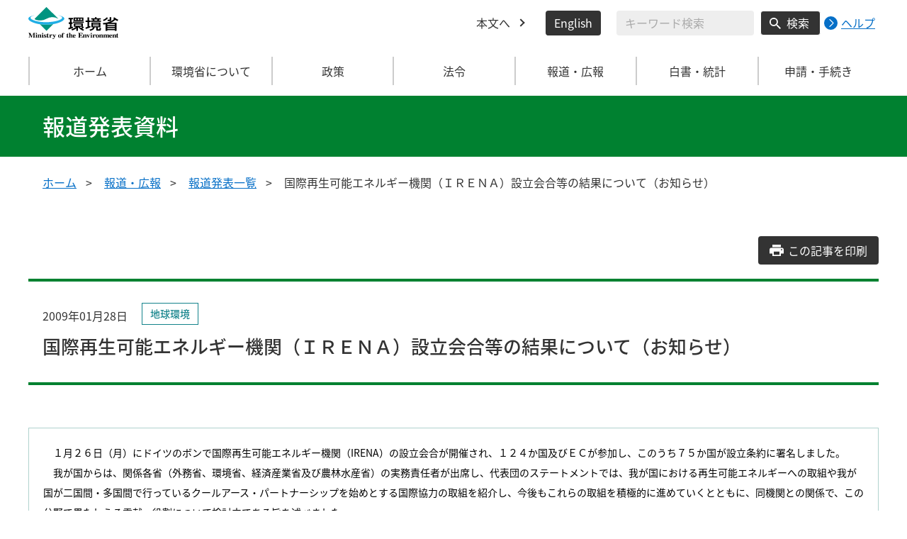

--- FILE ---
content_type: text/html
request_url: https://www.env.go.jp/press/10711.html
body_size: 8134
content:
<!DOCTYPE html>
<html xmlns="http://www.w3.org/1999/xhtml" lang="ja" xml:lang="ja">
<head>
  <meta http-equiv="X-UA-Compatible" content="IE=edge" />
  <meta charset="UTF-8" />
  <meta name="viewport" content="width=device-width, initial-scale=1" />
  <meta name="format-detection" content="telephone=no" />
  <!-- title, description, keywords -->
  <title>国際再生可能エネルギー機関（ＩＲＥＮＡ）設立会合等の結果について（お知らせ） | 報道発表資料 | 環境省</title>
  <meta name="description" content="" />
  <meta name="keywords" content="" />
  <!-- ogp -->
  <meta property="og:title" content="国際再生可能エネルギー機関（ＩＲＥＮＡ）設立会合等の結果について（お知らせ）" />
  <meta property="og:type" content="article" />
  <meta property="og:url" content="https://www.env.go.jp/press/10711.html" />
  <meta property="og:site_name" content="環境省" />
  <meta property="og:description" content="環境省のホームページです。環境省の政策、報道発表、審議会、所管法令、環境白書、各種手続などの情報を掲載しています。" />
  <meta property="og:locale" content="ja_JP" />
  <meta property="og:image" content="https://www.env.go.jp/content/000078974.jpg" />
  <meta name="twitter:image" content="https://www.env.go.jp/content/000078974.jpg" />
  <meta name="twitter:card" content="summary_large_image">
  <meta name="twitter:site" content="@Kankyo_Jpn" />
  <!-- favicon -->
  <link rel="shortcut icon" href="#" type="image/x-icon" />
  <link rel="apple-touch-icon" href="#" sizes="180x180" />
  <link rel="icon" type="image/png" href="#" sizes="256x256" />
  <!-- css -->
  <link rel="stylesheet" href="/css/style.css" media="all" />
  <link rel="stylesheet" href="/css/honsyo_print.css" media="print" />
  <link rel="stylesheet" href="/css/honsyo_aly.css" />
  <link rel="stylesheet" href="/css/honsyo_modaal.min.css" />
</head>
<body class="l-body">
  <header class="c-header">
    <div class="l-header">
      <div class="c-header__logo">
        <a href="https://www.env.go.jp">
          <img src="/content/000000017.svg" alt="環境省 Ministry of the Environment" />
        </a>
      </div>
      <ul class="c-header__menu">
        <li class="c-header__menu__item">
          <a href="#main" class="c-header__menu__link">本文へ</a>
        </li>
        <li class="c-header__menu__item">
          <button type="button" class="c-header__menu__button" lang="en" xml:lang="en" onclick="location.href='https://www.env.go.jp/en/index.html'">English</button>
        </li>
        <li class="c-header__menu__search-wrap">
          <div class="c-header__menu__search">
            <form class="cse-search-box" action="/search/search_result.html">
              <input type="hidden" name="cx" value="003400915082829768606:wiib6pxwlwc" />
              <input type="hidden" name="ie" value="UTF-8" />
              <input type="text" name="q" size="31" class="c-header__menu__search__input" aria-label="検索文字列入力" title="検索を行いたい文字列を入力してください。" placeholder="キーワード検索" />
              <button type="submit" name="sa" value=" " class="c-header__menu__search__button" aria-label="検索実行ボタン" title="検索を実行する"> 検索 </button>
            </form>
            <div class="c-header__menu__search__help">
              <a href="/notice-search.html">
                <img src="/content/000000592.svg" alt="検索ヘルプページリンク">
                <p>ヘルプ</p>
              </a>
            </div>
          </div>
        </li>
      </ul>
    </div>
  </header>
  <button type="button" class="c-ham-button c-hamburger js-button-hamburger " aria-controls="js-global-nav" aria-expanded="false">
    <span class="c-hamburger__line">
      <span class="u-visually-hidden"> ナビゲーションを開閉する </span>
    </span>
  </button>
  <nav class="c-global-nav " id="js-global-nav" aria-hidden="false">
    <ul class="c-global-nav__list">
      <li class="c-global-nav__item c-global-nav__item--home">
        <a href="https://www.env.go.jp" class="c-global-nav__summary c-global-nav__summary--home">ホーム</a>
      </li>
      <li class="c-global-nav__item">
        <details class="c-global-nav__details">
          <summary class="c-global-nav__summary js-global-nav-accordion">
            <span class="c-global-nav__summary__content">
              <span class="c-global-nav__accordion-button"></span>
              <span class="c-global-nav__accordion-text">環境省について</span>
            </span>
          </summary>
          <div class="c-global-nav__sub">
            <div class="c-global-nav__sub__inner">
              <ul class="c-global-nav__sub__list">
                <li class="c-global-nav__sub__item"><a href="https://www.env.go.jp/annai/index.html" class="c-global-nav__sub__link"> 環境省について </a></li>
                <li class="c-global-nav__sub__item"><a href="https://www.env.go.jp/annai/soshiki/bukyoku.html" class="c-global-nav__sub__link"> 環境省の組織案内 </a></li>
                <li class="c-global-nav__sub__item"><a href="https://www.env.go.jp/annai/soshiki/daijin/index.html" class="c-global-nav__sub__link"> 大臣・副大臣・環境大臣政務官 </a></li>
                <li class="c-global-nav__sub__item"><a href="https://www.env.go.jp/guide/gyomu/meibo.html" class="c-global-nav__sub__link"> 幹部職員名簿 </a></li>
                <li class="c-global-nav__sub__item"><a href="https://www.env.go.jp/annai/sossen/index.html" class="c-global-nav__sub__link"> 環境省の率先実行 </a></li>
                <li class="c-global-nav__sub__item"><a href="https://www.env.go.jp/guide/saiyo/" class="c-global-nav__sub__link"> 採用・キャリア形成支援情報 </a></li>
                <li class="c-global-nav__sub__item"><a href="https://www.env.go.jp/guide/pamph_list/index.html" class="c-global-nav__sub__link"> パンフレット一覧 </a></li>
                <li class="c-global-nav__sub__item"><a href="https://www.env.go.jp/info/hojin/index.html" class="c-global-nav__sub__link"> 所管法人 </a></li>
                <li class="c-global-nav__sub__item"><a href="https://www.env.go.jp/publication/history/50th/index.html" class="c-global-nav__sub__link"> 環境省五十年史 </a></li>
              </ul>
            </div>
          </div>
        </details>
      </li>
      <li class="c-global-nav__item">
        <details class="c-global-nav__details">
          <summary class="c-global-nav__summary js-global-nav-accordion">
            <span class="c-global-nav__summary__content">
              <span class="c-global-nav__accordion-button"></span>
              <span class="c-global-nav__accordion-text">政策</span>
            </span>
          </summary>
          <div class="c-global-nav__sub">
            <div class="c-global-nav__sub__inner">
              <ul class="c-global-nav__sub__list">
                <li class="c-global-nav__sub__item"><a href="https://www.env.go.jp/seisaku/index.html" class="c-global-nav__sub__link"> 政策 </a></li>
                <li class="c-global-nav__sub__item"><a href="https://www.env.go.jp/guide/past_info.html" class="c-global-nav__sub__link"> お知らせ一覧 </a></li>
                <li class="c-global-nav__sub__item"><a href="https://www.env.go.jp/council/index.html" class="c-global-nav__sub__link"> 審議会・委員会等 </a></li>
                <li class="c-global-nav__sub__item"><a href="https://www.env.go.jp/guide/budget/index.html" class="c-global-nav__sub__link"> 重点施策・予算情報 </a></li>
                <li class="c-global-nav__sub__item"><a href="https://www.env.go.jp/policy/tax/kaisei.html" class="c-global-nav__sub__link"> 税制改正関係情報 </a></li>
                <li class="c-global-nav__sub__item"><a href="https://www.env.go.jp/guide/budget/spv_eff/review.html" class="c-global-nav__sub__link"> 行政事業レビュー </a></li>
                <li class="c-global-nav__sub__item"><a href="https://www.env.go.jp/guide/seisaku/index.html" class="c-global-nav__sub__link"> 政策評価 </a></li>
                <li class="c-global-nav__sub__item"><a href="https://www.env.go.jp/info/hoan/index.html" class="c-global-nav__sub__link"> 国会提出法律案 </a></li>
                <li class="c-global-nav__sub__item"><a href="https://www.env.go.jp/kobunsho/index.html" class="c-global-nav__sub__link"> 公文書管理 </a></li>
                <li class="c-global-nav__sub__item"><a href="https://www.env.go.jp/other/index.html" class="c-global-nav__sub__link"> 府省共通公開資料等 </a></li>
              </ul>
            </div>
          </div>
        </details>
      </li>
      <li class="c-global-nav__item">
        <details class="c-global-nav__details">
          <summary class="c-global-nav__summary js-global-nav-accordion">
            <span class="c-global-nav__summary__content">
              <span class="c-global-nav__accordion-button"></span>
              <span class="c-global-nav__accordion-text">法令</span>
            </span>
          </summary>
          <div class="c-global-nav__sub">
            <div class="c-global-nav__sub__inner">
              <ul class="c-global-nav__sub__list">
                <li class="c-global-nav__sub__item"><a href="https://www.env.go.jp/law/index.html" class="c-global-nav__sub__link"> 法令 </a></li>
                <li class="c-global-nav__sub__item"><a href="https://www.env.go.jp/kijun/index.html" class="c-global-nav__sub__link"> 環境基準 </a></li>
                <li class="c-global-nav__sub__item"><a href="https://www.env.go.jp/hourei/index.html" class="c-global-nav__sub__link"> 法令・告示・通達 </a></li>
              </ul>
            </div>
          </div>
        </details>
      </li>
      <li class="c-global-nav__item">
        <details class="c-global-nav__details">
          <summary class="c-global-nav__summary js-global-nav-accordion">
            <span class="c-global-nav__summary__content">
              <span class="c-global-nav__accordion-button"></span>
              <span class="c-global-nav__accordion-text"> 報道・広報 </span>
            </span>
          </summary>
          <div class="c-global-nav__sub">
            <div class="c-global-nav__sub__inner">
              <ul class="c-global-nav__sub__list">
                <li class="c-global-nav__sub__item"><a href="https://www.env.go.jp/houdou/index.html" class="c-global-nav__sub__link"> 報道・広報 </a></li>
                <li class="c-global-nav__sub__item"><a href="https://www.env.go.jp/annai/kaiken/index.html" class="c-global-nav__sub__link"> 大臣記者会見・談話等 </a></li>
                <li class="c-global-nav__sub__item"><a href="https://www.env.go.jp/guide/gyouji/index.html" class="c-global-nav__sub__link"> 行事予定 </a></li>
                <li class="c-global-nav__sub__item"><a href="https://www.env.go.jp/guide/info/ecojin/index.html" class="c-global-nav__sub__link"> 環境省広報誌 エコジン </a></li>
                <li class="c-global-nav__sub__item"><a href="https://www.env.go.jp/melmaga/index.html" class="c-global-nav__sub__link"> メールマガジン＆会員登録サイト </a></li>
                <li class="c-global-nav__sub__item"><a href="https://www.env.go.jp/guide/library/index.html" class="c-global-nav__sub__link"> 環境省図書館のご案内 </a></li>
                <li class="c-global-nav__sub__item"><a href="https://www.env.go.jp/kids/index.html" class="c-global-nav__sub__link"> こどものページ </a></li>
                <li class="c-global-nav__sub__item"><a href="https://www.env.go.jp/guide/sns/index.html" class="c-global-nav__sub__link"> 環境省公式SNS等一覧 </a></li>
                <li class="c-global-nav__sub__item"><a href="https://www.youtube.com/user/kankyosho" class="c-global-nav__sub__link"> 環境省動画チャンネル（YouTube） </a></li>
                <li class="c-global-nav__sub__item"><a href="https://www.env.go.jp/press/index.html" class="c-global-nav__sub__link"> 報道発表一覧 </a></li>
              </ul>
            </div>
          </div>
        </details>
      </li>
      <li class="c-global-nav__item">
        <details class="c-global-nav__details">
          <summary class="c-global-nav__summary js-global-nav-accordion">
            <span class="c-global-nav__summary__content">
              <span class="c-global-nav__accordion-button"></span>
              <span class="c-global-nav__accordion-text"> 白書・統計 </span>
            </span>
          </summary>
          <div class="c-global-nav__sub">
            <div class="c-global-nav__sub__inner">
              <ul class="c-global-nav__sub__list">
                <li class="c-global-nav__sub__item"><a href="https://www.env.go.jp/doc/index.html" class="c-global-nav__sub__link"> 白書・統計 </a></li>
                <li class="c-global-nav__sub__item"><a href="https://www.env.go.jp/policy/hakusyo/index.html" class="c-global-nav__sub__link"> 環境白書・循環型社会白書・生物多様性白書 </a></li>
                <li class="c-global-nav__sub__item"><a href="https://www.env.go.jp/doc/toukei/index.html" class="c-global-nav__sub__link"> 環境統計集 </a></li>
                <li class="c-global-nav__sub__item"><a href="https://www.env.go.jp/doc/index.html" class="c-global-nav__sub__link"> 各種統計調査 </a></li>
                <li class="c-global-nav__sub__item"><a href="https://www.data.go.jp/data/dataset?organization=org_2000" class="c-global-nav__sub__link"> 環境省のデータセット（DATA.GO.JP） </a></li>
                <li class="c-global-nav__sub__item"><a href="https://showcase.env.go.jp/" class="c-global-nav__sub__link"> 環境データショーケース </a></li>
                <li class="c-global-nav__sub__item"><a href="https://www.env.go.jp/policy/keizai_portal/index.html" class="c-global-nav__sub__link"> 環境経済情報ポータルサイト </a></li>
                <li class="c-global-nav__sub__item"><a href="https://www2.env.go.jp/library/opac/advanced_search/search?mtl4=1" class="c-global-nav__sub__link"> 環境省成果物（報告書等の資料検索） </a></li>
              </ul>
            </div>
          </div>
        </details>
      </li>
      <li class="c-global-nav__item">
        <details class="c-global-nav__details">
          <summary class="c-global-nav__summary js-global-nav-accordion">
            <span class="c-global-nav__summary__content">
              <span class="c-global-nav__accordion-button"></span>
              <span class="c-global-nav__accordion-text">申請・手続き</span>
            </span>
          </summary>
          <div class="c-global-nav__sub">
            <div class="c-global-nav__sub__inner">
              <ul class="c-global-nav__sub__list">
                <li class="c-global-nav__sub__item"><a href="https://www.env.go.jp/shinsei/index.html" class="c-global-nav__sub__link"> 申請・手続き </a></li>
                <li class="c-global-nav__sub__item"><a href="https://www.env.go.jp/info/mado.html" class="c-global-nav__sub__link"> 各種窓口案内 </a></li>
                <li class="c-global-nav__sub__item"><a href="https://www.env.go.jp/shinsei/shinsei.html" class="c-global-nav__sub__link"> 申請・届出等手続案内サイト </a></li>
                <li class="c-global-nav__sub__item"><a href="https://www.env.go.jp/kanbo/chotatsu/index.html" class="c-global-nav__sub__link"> 調達情報 </a></li>
                <li class="c-global-nav__sub__item"><a href="https://www.env.go.jp/johokokai/index.html" class="c-global-nav__sub__link"> 情報公開・個人情報保護 </a></li>
                <li class="c-global-nav__sub__item"><a href="https://www.env.go.jp/guide/info/noaction/" class="c-global-nav__sub__link"> 法令適用事前確認手続 </a></li>
                <li class="c-global-nav__sub__item"><a href="https://www.env.go.jp/guide/kobo.html" class="c-global-nav__sub__link"> 公募情報 </a></li>
                <li class="c-global-nav__sub__item"><a href="https://www.env.go.jp/info/iken/index.html" class="c-global-nav__sub__link"> パブリックコメント </a></li>
              </ul>
            </div>
          </div>
        </details>
      </li>
    </ul>
    <div class="c-global-nav__sp__search-wrap">
      <div class="c-header__menu__search">
        <form class="cse-search-box" action="https://www.env.go.jp/search/search_result.html">
          <input type="hidden" name="cx" value="003400915082829768606:wiib6pxwlwc">
          <input type="hidden" name="ie" value="UTF-8">
          <input type="text" name="q" size="31" class="c-header__menu__search__input" aria-label="検索文字列入力" title="検索を行いたい文字列を入力してください。" placeholder="キーワード検索">
          <button type="submit" name="sa" value=" " class="c-header__menu__search__button" aria-label="検索実行ボタン" title="検索を実行する"> 検索 </button>
        </form>
        <div class="c-header__menu__search__help">
          <a href="/notice-search.html">
            <img src="/content/000000592.svg" alt="検索ヘルプページリンク">
            <p>ヘルプ</p>
          </a>
        </div>
      </div>
    </div>
    <button type="button" class="c-global-nav__close-button js-global-nav-close" aria-controls="js-global-nav" aria-expanded="true"> 閉じる </button>
  </nav>
  <div class="c-overlay js-overlay"></div>
  <main id="main">
    <div class="c-title">
      <div class="l-content-lg">
        <p class="c-title__text">報道発表資料</p>
      </div>
    </div><!-- /.c-title -->
    <div class="l-content-lg">
      <ul class="c-breadcrumb">
        <li class="c-breadcrumb__item">
          <a href="/index.html" class="c-breadcrumb__link">ホーム</a>
        </li>
        <li class="c-breadcrumb__item">
          <a href="/houdou/index.html" class="c-breadcrumb__link">報道・広報</a>
        </li>
        <li class="c-breadcrumb__item">
          <a href="/press/index.html" class="c-breadcrumb__link">報道発表一覧</a>
        </li>
        <li class="c-breadcrumb__item">
          <span class="c-breadcrumb__current">国際再生可能エネルギー機関（ＩＲＥＮＡ）設立会合等の結果について（お知らせ）</span>
        </li>
      </ul><!-- /.c-breadcrumb -->
      <div class="l-global-container">
        <div class="p-press-release-material">
          <div class="c-component">
            <div class="p-press-release-material__heading-block c-component__block">
              <a href="" class="p-press-release-material__button c-button js-press-print-release-material__button">
                <span class="p-press-release-material__button__text">この記事を印刷</span>
              </a>
              <div class="p-press-release-material__content">
                <div class="p-press-release-material__head">
                  <span class="p-press-release-material__date">2009年01月28日</span>
                  <ul class="p-press-release-material__tag">
                    <li class="p-press-release-material__tag__item">
                      <span class="p-news-link__tag c-tag c-tag--global-environment">地球環境</span>
                    </li>
                  </ul>
                </div>
                <h1 class="p-press-release-material__heading">国際再生可能エネルギー機関（ＩＲＥＮＡ）設立会合等の結果について（お知らせ）</h1>
              </div>
            </div><!-- /p-press-release-material__heading-block/c-component__block -->
          <div class="previous-area">
<div class="box_notice">
				<p>　１月２６日（月）にドイツのボンで国際再生可能エネルギー機関（IRENA）の設立会合が開催され、１２４か国及びＥＣが参加し、このうち７５か国が設立条約に署名しました。<br>
　我が国からは、関係各省（外務省、環境省、経済産業省及び農林水産省）の実務責任者が出席し、代表団のステートメントでは、我が国における再生可能エネルギーへの取組や我が国が二国間・多国間で行っているクールアース・パートナーシップを始めとする国際協力の取組を紹介し、今後もこれらの取組を積極的に進めていくとともに、同機関との関係で、この分野で果たしうる貢献・役割について検討中である旨を述べました。
</p>
			</div><!-- 2022年4月 5日 19:09 build -->
			<h3>１．概要</h3>
<p class="ml1e">　１月２６日（月）にドイツのボンで国際再生可能エネルギー機関（ＩＲＥＮＡ）の設立会合が開催され、１２４か国及びＥＣの代表が出席し、欧州・アフリカを中心に７５か国により設立条約への署名が行われた（この他、６の国際機関及び２８のＮＧＯ等がオブザーバー参加）。</p>
<h3>２．主要国の動向</h3>
<dl class="ml1e">
<dt>・出席し署名</dt>
<dd>ドイツ、フランス、イタリア、デンマーク、スペイン、韓国、フィリピン、イラン、ＵＡＥ、エジプト、アルゼンチン、チリ</dd>
<dt>・出席し署名せず</dt>
<dd>日本、アメリカ、イギリス、スイス、中国、インド、オーストラリア、ブラジル、サウジアラビア</dd>
<dt>・欠席</dt>
<dd>カナダ、ロシア</dd>
</dl>
<h3 class="mt1e">３．式典での各国等の発言について</h3>
<p class="ml1e">　ガブリエル環境大臣（ドイツ）、ヘデゴー気候変動エネルギー大臣（デンマーク）、ガスコン経済産業大臣（スペイン）、ピエバルグス欧州委員、ベンクハドラエネルギー環境大臣（モロッコ）を始め、６２か国及びＥＣから、以下の事項等について発言があった。</p>
<ul>
<li>各国の再生可能エネルギー導入目標や現在の取組</li>
<li>持続可能な経済成長の実現</li>
<li>再生可能エネルギー導入による経済対策や雇用創出</li>
<li>化石燃料依存からの脱却による気候変動への対応</li>
<li>エネルギー貧困対策（途上国より）</li>
<li>技術協力、財政支援、キャパシティービルディングに対する期待（途上国より）</li>
</ul>
<p class="ml1e mb0">　この他、今後の対応について特に以下の発言があった。</p>
<ul>
<li>事務局の設置場所について、オーストリア（ウィーン）とアラブ首長国連邦（アブダビ）が誘致する旨を発言した。</li>
<li>第２回準備委員会の開催地について、エジプトが開催の用意がある旨を発言した。</li>
</ul>
<h3 class="mt1e">４．我が国の対応について</h3>
<p class="ml1e">　田辺靖雄外務省経済局審議官を代表に、関係各省（外務省、環境省、経済産業省及び農林水産省）から実務責任者が出席した。<br /> 　我が国は同会合において、我が国における再生可能エネルギーへの取組や我が国が二国間・多国間で行っているクールアース・パートナーシップを始めとする国際協力の取組を紹介し、今後もこれらの取組を積極的に進めていく旨、表明するとともに、同機関との関係で、この分野で果たしうる貢献・役割について検討中である旨述べた。</p>
<h3>５．第１回準備委員会について</h3>
<dl class="ml1e">
<dt>（１）概要</dt>
<dd>　翌２７日（火）に同地で第１回準備委員会が開催され、設立条約に署名した７５か国及びオブザーバーとして我が国を含む非署名国が出席した。<br />　委員会の議長はドイツが務め、暫定事務局の設置場所及び暫定事務局長の選任については、４月３０日まで立候補を受け付け、各選定委員会による申請書類の形式的審査を経て、第２回準備委員会会合で決定することが決定された（各選定委員会の構成国及び第２回準備委員会のホスト国（エジプト）は、透明性を確保するため、暫定事務局の設置場所及び暫定事務局長に立候補できない）。
<dl class="ml1e">
<dt>[1]暫定事務局の設置場所の選定委員会</dt>
<dd>韓国（議長）、チリ、ギリシャ、モロッコ及びナイジェリア</dd>
<dt>[2]暫定事務局長の選任委員会</dt>
<dd>リトアニア（議長）、ウルグアイ、マリ、バーレーン及びフィリピン</dd>
</dl>
</dd>
<dt>（２）管理運営委員会の設置</dt>
<dd>　暫定事務局の発足に先立ち、第２回準備委員会の開催に向けた作業を進めるために管理運営委員会を設立することとし、以下の国から参加の意思表明があった。<br /> 　ドイツ（議長）、スペイン、デンマーク、フランス、オーストリア、ギリシャ、ルーマニア、韓国、アルゼンチン、ＵＡＥ及びガーナ</dd>
<dt>（３）第２回準備委員会（６月）の開催場所・日程・議長の決定</dt>
<dd>
<dl>
<dt class="fl">場所：</dt>
<dd class="ml2e">エジプト</dd>
<dt class="fl">日程：</dt>
<dd class="ml2e">平成２１年６月下旬（今後調整）</dd>
<dt class="fl">議長：</dt>
<dd class="ml2e">ユノス　エジプトエネルギー大臣</dd>
</dl>
</dd>
<dt>（４）その他の発言</dt>
<dd>
<ul>
<li>ギリシャから、第３回準備委員会を２００９年１２月に開催する用意がある旨の発言があった。</li>
<li>デンマーク及びＵＡＥから、任意の資金拠出を行う用意がある旨の発言があった。</li>
<li>オーストリアから、ウィーンで今春にセミナーを開催する用意がある旨の発言があった。</li>
<li>ドイツから、ＩＲＥＮＡへの各国の拠出金（の一部）についてＯＤＡに該当するようＯＥＣＤの開発委員会に申請し、次回準備委員会で報告したい旨の発言があった。</li>
</ul>
</dd>
</dl>
<h3>参考</h3>
<ul>
<li>同機関の発足時期は現段階では未定（２５か国の批准により発効）。</li>
</ul>



			<div class="box_notice">
				<dl>
					<dt>連絡先</dt>
					<dd>環境省地球環境局総務課<br />


(代表)03-3581-3351<br />(直通)03-5521-8243<br />課長：木村　祐二(6710)<br />補佐：岡崎　雄太(6290)<br />係長：岸本　紀子(6724)<br />
<br /></dd>
				</dl>
			</div>
          </div>
          </div><!-- /c-component -->
        </div><!-- /p-press-release-material -->
      </div><!-- /.l-global-container -->
    </div><!-- /l-content-lg -->
  </main><!-- /main -->
  <div class="l-content-lg">
    <div class="c-page-top">
      <button type="button" class="c-page-top__block js-page-top">
        <span class="c-page-top__text">ページ先頭へ</span>
      </button>
    </div>
  </div>
  <footer class="c-footer">
    <div class="l-content-lg">
      <nav class="c-footer__nav">
        <div class="c-footer__block">
          <div class="c-footer__head">
            <span class="c-footer__heading">
              <a href="/index.html" class="c-footer__heading__link c-footer__heading__link--home">ホーム</a>
            </span>
          </div>
        </div><!-- /.c-footer__block -->
        <details class="c-footer__block">
          <summary class="c-footer__head">
            <span class="c-footer__head__content">
              <span class="c-footer__accordion-button"></span>
              <span class="c-footer__heading">環境省について</span>
            </span>
          </summary>
          <div class="c-footer__body">
            <ul class="c-footer__list">
              <li class="c-footer__item">
                <a href="https://www.env.go.jp/annai/index.html" class="c-footer__link"> 環境省について </a>
              </li>
              <li class="c-footer__item">
                <a href="https://www.env.go.jp/annai/soshiki/bukyoku.html" class="c-footer__link"> 環境省の組織案内 </a>
              </li>
              <li class="c-footer__item">
                <a href="https://www.env.go.jp/annai/soshiki/daijin/index.html" class="c-footer__link"> 大臣・副大臣・環境大臣政務官 </a>
              </li>
              <li class="c-footer__item">
                <a href="https://www.env.go.jp/guide/gyomu/meibo.html" class="c-footer__link"> 幹部職員名簿 </a>
              </li>
              <li class="c-footer__item">
                <a href="https://www.env.go.jp/annai/sossen/index.html" class="c-footer__link"> 環境省の率先実行 </a>
              </li>
              <li class="c-footer__item">
                <a href="https://www.env.go.jp/guide/saiyo/" class="c-footer__link"> 採用・キャリア形成支援情報 </a>
              </li>
              <li class="c-footer__item">
                <a href="https://www.env.go.jp/guide/pamph_list/index.html" class="c-footer__link"> パンフレット一覧 </a>
              </li>
              <li class="c-footer__item">
                <a href="https://www.env.go.jp/info/hojin/index.html" class="c-footer__link"> 所管法人 </a>
              </li>
            </ul>
          </div>
        </details><!-- /.c-footer__block -->
        <details class="c-footer__block">
          <summary class="c-footer__head">
            <span class="c-footer__head__content">
              <span class="c-footer__accordion-button"></span>
              <span class="c-footer__heading">環境省の組織・関連機関</span>
            </span>
          </summary>
          <div class="c-footer__body">
            <ul class="c-footer__list">
              <li class="c-footer__item">
                <a href="https://www.env.go.jp/guide/index.html" class="c-footer__link"> 大臣官房 </a>
              </li>
              <li class="c-footer__item">
                <a href="https://www.env.go.jp/recycle/index.html" class="c-footer__link"> 環境再生・資源循環局 </a>
              </li>
              <li class="c-footer__item">
                <a href="https://www.env.go.jp/policy/index.html" class="c-footer__link"> 総合環境政策統括官グループ </a>
              </li>
              <li class="c-footer__item">
                <a href="https://www.env.go.jp/chemi/index.html" class="c-footer__link"> 環境保健部 </a>
              </li>
              <li class="c-footer__item">
                <a href="https://www.env.go.jp/earth/index.html" class="c-footer__link"> 地球環境局 </a>
              </li>
              <li class="c-footer__item">
                <a href="https://www.env.go.jp/air/index.html" class="c-footer__link"> 大気環境 </a>
              </li>
              <li class="c-footer__item">
                <a href="https://www.env.go.jp/water/index.html" class="c-footer__link"> 水・土壌・地盤環境 </a>
              </li>
              <li class="c-footer__item">
                <a href="https://www.env.go.jp/nature/index.html" class="c-footer__link"> 自然環境局 </a>
              </li>
              <li class="c-footer__item">
                <a href="https://www.nsr.go.jp/" class="c-footer__link"> 原子力規制委員会 </a>
              </li>
              <li class="c-footer__item">
                <a href="https://neti.env.go.jp/" class="c-footer__link"> 環境調査研修所 </a>
              </li>
              <li class="c-footer__item">
                <a href="http://nimd.env.go.jp/" class="c-footer__link"> 国立水俣病総合研究センター </a>
              </li>
              <li class="c-footer__item">
                <a href="https://www.env.go.jp/region/" class="c-footer__link"> 地方環境事務所 </a>
              </li>
              <li class="c-footer__item">
                <a href="https://www.biodic.go.jp/" class="c-footer__link"> 生物多様性センター </a>
              </li>
              <li class="c-footer__item">
                <a href="https://www.nies.go.jp/index.html" class="c-footer__link"> 独立行政法人 国立環境研究所 </a>
              </li>
              <li class="c-footer__item">
                <a href="https://www.erca.go.jp" class="c-footer__link"> 独立行政法人 環境再生保全機構 </a>
              </li>
              <li class="c-footer__item">
                <a href="https://www.env.go.jp/council/b_info.html" class="c-footer__link"> 中央環境審議会 </a>
              </li>
              <li class="c-footer__item">
                <a href="https://www.env.go.jp/council/33kougai_sinsa/yoshi33.html" class="c-footer__link"> 公害健康被害補償不服審査会 </a>
              </li>
              <li class="c-footer__item">
                <a href="https://www.env.go.jp/council/20ari-yatsu/yoshi20.html" class="c-footer__link"> 有明海・八代海総合調査評価委員会 </a>
              </li>
              <li class="c-footer__item">
                <a href="https://www.env.go.jp/council/15dokuho/yoshi15.html" class="c-footer__link"> 独立行政法人評価委員会 </a>
              </li>
            </ul>
          </div>
        </details><!-- /.c-footer__block -->
        <details class="c-footer__block">
          <summary class="c-footer__head">
            <span class="c-footer__head__content">
              <span class="c-footer__accordion-button"></span>
              <span class="c-footer__heading">政策</span>
            </span>
          </summary>
          <div class="c-footer__body">
            <ul class="c-footer__list">
              <li class="c-footer__item">
                <a href="https://www.env.go.jp/seisaku/index.html" class="c-footer__link"> 政策 </a>
              </li>
              <li class="c-footer__item">
                <a href="https://www.env.go.jp/guide/past_info.html" class="c-footer__link"> お知らせ一覧 </a>
              </li>
              <li class="c-footer__item">
                <a href="https://www.env.go.jp/council/index.html" class="c-footer__link"> 審議会・委員会等 </a>
              </li>
              <li class="c-footer__item">
                <a href="https://www.env.go.jp/guide/budget/index.html" class="c-footer__link"> 重点施策・予算情報 </a>
              </li>
              <li class="c-footer__item">
                <a href="https://www.env.go.jp/policy/tax/kaisei.html" class="c-footer__link"> 税制改正関係情報 </a>
              </li>
              <li class="c-footer__item">
                <a href="https://www.env.go.jp/guide/budget/spv_eff/review.html" class="c-footer__link"> 行政事業レビュー </a>
              </li>
              <li class="c-footer__item">
                <a href="https://www.env.go.jp/guide/seisaku/index.html" class="c-footer__link"> 政策評価 </a>
              </li>
              <li class="c-footer__item">
                <a href="https://www.env.go.jp/info/hoan/index.html" class="c-footer__link"> 国会提出法律案 </a>
              </li>
              <li class="c-footer__item">
                <a href="https://www.env.go.jp/kobunsho/index.html" class="c-footer__link"> 公文書管理 </a>
              </li>
              <li class="c-footer__item">
                <a href="https://www.env.go.jp/other/index.html" class="c-footer__link"> 府省共通公開資料等 </a>
              </li>
            </ul>
          </div>
        </details><!-- /.c-footer__block -->
        <details class="c-footer__block">
          <summary class="c-footer__head">
            <span class="c-footer__head__content">
              <span class="c-footer__accordion-button"></span>
              <span class="c-footer__heading">法令</span>
            </span>
          </summary>
          <div class="c-footer__body">
            <ul class="c-footer__list">
              <li class="c-footer__item">
                <a href="https://www.env.go.jp/law/index.html" class="c-footer__link"> 法令 </a>
              </li>
              <li class="c-footer__item">
                <a href="https://www.env.go.jp/kijun/index.html" class="c-footer__link"> 環境基準 </a>
              </li>
              <li class="c-footer__item">
                <a href="https://www.env.go.jp/hourei/index.html" class="c-footer__link"> 法令・告示・通達 </a>
              </li>
            </ul>
          </div>
        </details><!-- /.c-footer__block -->
        <details class="c-footer__block">
          <summary class="c-footer__head">
            <span class="c-footer__head__content">
              <span class="c-footer__accordion-button"></span>
              <span class="c-footer__heading">報道・広報</span>
            </span>
          </summary>
          <div class="c-footer__body">
            <ul class="c-footer__list">
              <li class="c-footer__item">
                <a href="https://www.env.go.jp/houdou/index.html" class="c-footer__link"> 報道・広報 </a>
              </li>
              <li class="c-footer__item">
                <a href="https://www.env.go.jp/annai/kaiken/index.html" class="c-footer__link"> 大臣記者会見・談話等 </a>
              </li>
              <li class="c-footer__item">
                <a href="https://www.env.go.jp/guide/gyouji/index.html" class="c-footer__link"> 行事予定 </a>
              </li>
              <li class="c-footer__item">
                <a href="https://www.env.go.jp/guide/info/ecojin/index.html" class="c-footer__link"> 環境省広報誌 エコジン </a>
              </li>
              <li class="c-footer__item">
                <a href="https://www.env.go.jp/melmaga/index.html" class="c-footer__link"> メールマガジン＆会員登録サイト </a>
              </li>
              <li class="c-footer__item">
                <a href="https://www.env.go.jp/guide/library/index.html" class="c-footer__link"> 環境省図書館のご案内 </a>
              </li>
              <li class="c-footer__item">
                <a href="https://www.env.go.jp/kids/index.html" class="c-footer__link"> こどものページ </a>
              </li>
              <li class="c-footer__item">
                <a href="https://www.env.go.jp/guide/sns/index.html" class="c-footer__link"> 環境省公式SNS等一覧 </a>
              </li>
              <li class="c-footer__item">
                <a href="https://www.youtube.com/user/kankyosho" class="c-footer__link"> 環境省動画チャンネル（YouTube） </a>
              </li>
              <li class="c-footer__item">
                <a href="https://www.env.go.jp/press/index.html" class="c-footer__link"> 報道発表一覧 </a>
              </li>
            </ul>
          </div>
        </details><!-- /.c-footer__block -->
        <details class="c-footer__block">
          <summary class="c-footer__head">
            <span class="c-footer__head__content">
              <span class="c-footer__accordion-button"></span>
              <span class="c-footer__heading">白書・統計</span>
            </span>
          </summary>
          <div class="c-footer__body">
            <ul class="c-footer__list">
              <li class="c-footer__item">
                <a href="https://www.env.go.jp/doc/index.html" class="c-footer__link"> 白書・統計 </a>
              </li>
              <li class="c-footer__item">
                <a href="https://www.env.go.jp/policy/hakusyo/index.html" class="c-footer__link"> 環境白書・循環型社会白書・生物多様性白書 </a>
              </li>
              <li class="c-footer__item">
                <a href="https://www.env.go.jp/doc/toukei/index.html" class="c-footer__link"> 環境統計集 </a>
              </li>
              <li class="c-footer__item">
                <a href="https://www.env.go.jp/doc/index.html" class="c-footer__link"> 各種統計調査 </a>
              </li>
              <li class="c-footer__item">
                <a href="https://www.data.go.jp/data/dataset?organization=org_2000" class="c-footer__link"> 環境省のデータセット（DATA.GO.JP） </a>
              </li>
              <li class="c-footer__item">
                <a href="https://showcase.env.go.jp/" class="c-footer__link"> 環境データショーケース </a>
              </li>
              <li class="c-footer__item">
                <a href="https://www.env.go.jp/policy/keizai_portal/index.html" class="c-footer__link"> 環境経済情報ポータルサイト </a>
              </li>
              <li class="c-footer__item">
                <a href="https://www2.env.go.jp/library/opac/top" class="c-footer__link"> 環境省成果物（報告書等の資料検索） </a>
              </li>
            </ul>
          </div>
        </details><!-- /.c-footer__block -->
        <details class="c-footer__block">
          <summary class="c-footer__head">
            <span class="c-footer__head__content">
              <span class="c-footer__accordion-button"></span>
              <span class="c-footer__heading">申請・手続き</span>
            </span>
          </summary>
          <div class="c-footer__body">
            <ul class="c-footer__list">
              <li class="c-footer__item">
                <a href="https://www.env.go.jp/shinsei/index.html" class="c-footer__link"> 申請・手続き </a>
              </li>
              <li class="c-footer__item">
                <a href="https://www.env.go.jp/info/mado.html" class="c-footer__link"> 各種窓口案内 </a>
              </li>
              <li class="c-footer__item">
                <a href="https://www.env.go.jp/shinsei/shinsei.html" class="c-footer__link"> 申請・届出等手続案内サイト </a>
              </li>
              <li class="c-footer__item">
                <a href="https://www.env.go.jp/kanbo/chotatsu/index.html" class="c-footer__link"> 調達情報 </a>
              </li>
              <li class="c-footer__item">
                <a href="https://www.env.go.jp/johokokai/index.html" class="c-footer__link"> 情報公開・個人情報保護 </a>
              </li>
              <li class="c-footer__item">
                <a href="https://www.env.go.jp/guide/info/noaction/" class="c-footer__link"> 法令適用事前確認手続 </a>
              </li>
              <li class="c-footer__item">
                <a href="https://www.env.go.jp/guide/kobo.html" class="c-footer__link"> 公募情報 </a>
              </li>
              <li class="c-footer__item">
                <a href="https://www.env.go.jp/info/iken/index.html" class="c-footer__link"> パブリックコメント </a>
              </li>
            </ul>
          </div>
        </details><!-- /.c-footer__block -->
        <details class="c-footer__block">
          <summary class="c-footer__head">
            <span class="c-footer__head__content">
              <span class="c-footer__accordion-button"></span>
              <span class="c-footer__heading">その他リンク</span>
            </span>
          </summary>
          <div class="c-footer__body">
            <ul class="c-footer__list">
              <li class="c-footer__item">
                <a href="https://www.env.go.jp/faq/index.html" class="c-footer__link"> 環境Q&amp;A </a>
              </li>
              <li class="c-footer__item">
                <a href="https://www.env.go.jp/mail.html" class="c-footer__link"> 利用規約・免責事項・著作権 </a>
              </li>
              <li class="c-footer__item">
                <a href="https://www.env.go.jp/privacy.html" class="c-footer__link"> プライバシーポリシー </a>
              </li>
              <li class="c-footer__item">
                <a href="https://www.env.go.jp/other/gyosei-johoka/web_gl/02_1.html" class="c-footer__link"> ウェブアクセシビリティ </a>
              </li>
              <li class="c-footer__item">
                <a href="https://www.env.go.jp/annai/map.html" class="c-footer__link"> アクセス </a>
              </li>
              <li class="c-footer__item">
                <a href="https://www.env.go.jp/guide/seisaku/moe.html" class="c-footer__link"> 御意見・問い合わせ </a>
              </li>
            </ul>
          </div>
        </details><!-- /.c-footer__block -->
      </nav><!-- /.c-footer__nav -->
      <div class="c-footer__link-block">
        <ul class="c-footer__button-block">
          <li class="c-footer__button-block__item">
            <a href="/sitemap.html" class="c-footer__button-block__button">サイトマップ</a>
          </li>
          <li class="c-footer__button-block__item">
            <a href="/link/index.html" class="c-footer__button-block__button">関連リンク一覧</a>
          </li>
        </ul>
        <ul class="c-footer__sns-block">
          <li class="c-footer__sns-block__item">
            <a href="https://www.env.go.jp/info/sns/facebook.html" class="c-footer__sns-block__link"><img src="/content/000000549.svg" alt="環境省公式Facebook" /></a>
          </li>
          <li class="c-footer__sns-block__item">
            <a href="https://www.env.go.jp/info/sns/twitter.html" class="c-footer__sns-block__link"><img src="/content/000169623.svg" alt="環境省公式X" /></a>
          </li>
          <li class="c-footer__sns-block__item">
            <a href="https://www.youtube.com/kankyosho" class="c-footer__sns-block__link"><img src="/content/000000554.svg" alt="環境省公式YouTubeチャンネル" /></a>
          </li>
        </ul>
      </div>
      <address class="c-footer__address">
        <div class="c-footer__address__content">
          <figure class="c-footer__address__img">
            <img src="/content/000169622.svg" alt="ロゴ：環境省" />
          </figure>
          <p class="c-footer__address__text"> 環境省（法人番号1000012110001）<br /> 〒100-8975 東京都千代田区霞が関1-2-2 中央合同庁舎5号館　<br class="u-visible-md u-visible-sm" />TEL 03-3581-3351(代表) </p>
        </div>
      </address>
    </div>
    <small class="c-footer__copy" lang="en" xml:lang="en"> Copyright &copy;Ministry of the Environment, Japan. All Rights Reserved. </small>
  </footer><!-- /.c-footer -->
  <!-- plugin -->
  <script src="/js/honsyo_jquery.min.js"></script>
  <script src="/js/honsyo_modaal.min.js"></script>
  <!-- js -->
  <script src="/js/honsyo_common.js"></script>
  <script src="/js/press-release-material-print.js"></script>

</body>
</html>